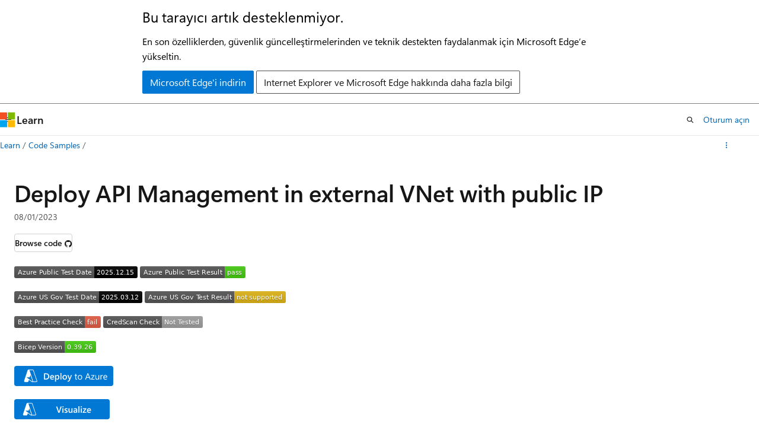

--- FILE ---
content_type: image/svg+xml
request_url: https://azurequickstartsservice.blob.core.windows.net/badges/quickstarts/microsoft.apimanagement/api-management-create-with-external-vnet-publicip/FairfaxDeployment.svg
body_size: 1206
content:
<svg xmlns="http://www.w3.org/2000/svg" width="238" height="20" role="img" aria-label="Azure US Gov Test Result: not supported"><title>Azure US Gov Test Result: not supported</title><linearGradient id="s" x2="0" y2="100%"><stop offset="0" stop-color="#bbb" stop-opacity=".1"/><stop offset="1" stop-opacity=".1"/></linearGradient><clipPath id="r"><rect width="238" height="20" rx="3" fill="#fff"/></clipPath><g clip-path="url(#r)"><rect width="151" height="20" fill="#555"/><rect x="151" width="87" height="20" fill="#dfb317"/><rect width="238" height="20" fill="url(#s)"/></g><g fill="#fff" text-anchor="middle" font-family="Verdana,Geneva,DejaVu Sans,sans-serif" text-rendering="geometricPrecision" font-size="110"><text aria-hidden="true" x="765" y="150" fill="#010101" fill-opacity=".3" transform="scale(.1)" textLength="1410">Azure US Gov Test Result</text><text x="765" y="140" transform="scale(.1)" fill="#fff" textLength="1410">Azure US Gov Test Result</text><text aria-hidden="true" x="1935" y="150" fill="#010101" fill-opacity=".3" transform="scale(.1)" textLength="770">not supported</text><text x="1935" y="140" transform="scale(.1)" fill="#fff" textLength="770">not supported</text></g></svg>


--- FILE ---
content_type: image/svg+xml
request_url: https://azurequickstartsservice.blob.core.windows.net/badges/quickstarts/microsoft.apimanagement/api-management-create-with-external-vnet-publicip/CredScanResult.svg
body_size: 1150
content:
<svg xmlns="http://www.w3.org/2000/svg" width="168" height="20" role="img" aria-label="CredScan Check: Not Tested"><title>CredScan Check: Not Tested</title><linearGradient id="s" x2="0" y2="100%"><stop offset="0" stop-color="#bbb" stop-opacity=".1"/><stop offset="1" stop-opacity=".1"/></linearGradient><clipPath id="r"><rect width="168" height="20" rx="3" fill="#fff"/></clipPath><g clip-path="url(#r)"><rect width="99" height="20" fill="#555"/><rect x="99" width="69" height="20" fill="#9f9f9f"/><rect width="168" height="20" fill="url(#s)"/></g><g fill="#fff" text-anchor="middle" font-family="Verdana,Geneva,DejaVu Sans,sans-serif" text-rendering="geometricPrecision" font-size="110"><text aria-hidden="true" x="505" y="150" fill="#010101" fill-opacity=".3" transform="scale(.1)" textLength="890">CredScan Check</text><text x="505" y="140" transform="scale(.1)" fill="#fff" textLength="890">CredScan Check</text><text aria-hidden="true" x="1325" y="150" fill="#010101" fill-opacity=".3" transform="scale(.1)" textLength="590">Not Tested</text><text x="1325" y="140" transform="scale(.1)" fill="#fff" textLength="590">Not Tested</text></g></svg>
